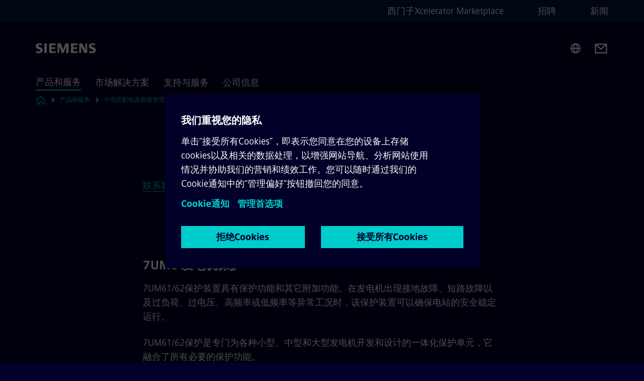

--- FILE ---
content_type: text/html
request_url: https://www.siemens.com/cn/zh/products/energy/energy-automation-and-smart-grid/generator-protection.html
body_size: 6459
content:
<!DOCTYPE html>
<html lang='zh' dir='ltr'>

  <head>
    <meta charset='utf-8' />
    <link rel="stylesheet" type="text/css" href="/assets/static/onRenderClient.45efb5d4.css"><link rel="stylesheet" type="text/css" href="/assets/static/search.1156d725.css"><link rel="stylesheet" type="text/css" href="/assets/static/StepCarousel.cca2ceee.css"><link rel="stylesheet" type="text/css" href="/assets/static/ResponsiveLayout.7f1d8e7e.css"><link rel="stylesheet" type="text/css" href="/assets/static/Modal.02e7bb2e.css"><link rel="stylesheet" type="text/css" href="/assets/static/ScrollbarShadows.5173f092.css"><link rel="stylesheet" type="text/css" href="/assets/static/use-section-in-viewport.db47ab30.css">
    <link rel="stylesheet" type="text/css" href="/assets/static/Logo.0c904b93.css"><link rel="stylesheet" type="text/css" href="/assets/static/SearchInput.2865e8cc.css"><link rel="stylesheet" type="text/css" href="/assets/static/Breadcrumbs.3497a2a9.css"><link rel="stylesheet" type="text/css" href="/assets/static/Button.7d9878e9.css"><link rel="stylesheet" type="text/css" href="/assets/static/DefaultPage.ec7bd55c.css"><link rel="preload" href="/assets/static/Intro.eabeca32.css" as="style" type="text/css"><link rel="preload" href="/assets/static/ComponentHeadline.169a9336.css" as="style" type="text/css"><link rel="preload" href="/assets/static/MediaRichText.003cb392.css" as="style" type="text/css"><meta name="viewport" content="width=device-width, initial-scale=1, maximum-scale=1, minimum-scale=1, user-scalable=no, viewport-fit=cover" /><meta name='app-revision' content='2025-11-20T10:13:36.000Z - master - 6f77caf' /><meta http-equiv='Cache-Control' content='public, max-age=600, must-revalidate'><title>发电机保护 - Siemens CN</title>
<link rel="canonical" href="https://www.siemens.com/cn/zh/products/energy/energy-automation-and-smart-grid/generator-protection.html">
<meta name="dc.date.created" content="2023-03-15T09:51:56Z" data-generated="">
<meta name="dc.date.modified" content="2023-03-15T09:51:56Z" data-generated="">
<meta name="dc.identifier" content="/content/tenants/siemens-com/cn/zh_cn/product-services/energy/energy-automation-and-smart-grid/generator-protection" data-generated="">
<meta name="dc.language" content="zh" data-generated="">
<meta name="dc.region" content="cn" data-generated="">
<meta name="description" content="Explore 7UM6 generator protection devices offering advanced safety, flexible communication, and comprehensive protection for power plants of all sizes." data-generated="">
<meta name="fragmentUUID" content="siem:jeBDX3ARMbs" data-generated="">
<meta name="google-site-verification" content="Fvc_0K5ODtgQhJnUZsLIdmILnMTt2yNV_oA4xxtDVSw" data-generated="">
<meta name="language" content="zh" data-generated="">
<meta name="msapplication-tap-highlight" content="NO" data-generated="">
<meta name="org" content="SI" data-generated="">
<meta name="robots" content="follow,index" data-generated="">
<meta name="searchTitle" content="发电机保护" data-generated="">
<meta name="template" content="fw_siemens-product-page" data-generated="">
<meta name="twitter:card" content="summary_large_image" data-generated="">
<meta name="twitter:site" content="@Siemens" data-generated="">
<meta name="twitter:title" content="发电机保护" data-generated="">
<meta property="og:locale" content="zh" data-generated="">
<meta property="og:site_name" content="西门子中国" data-generated="">
<meta property="og:title" content="发电机保护" data-generated="">
<meta property="og:type" content="website" data-generated="">
<meta property="og:url" content="https://www.siemens.com/cn/zh/products/energy/energy-automation-and-smart-grid/generator-protection.html" data-generated=""><link rel="preconnect" href="https://assets.adobedtm.com" /><link rel="preconnect" href="https://w3.siemens.com" /><link rel="preconnect" href="https://siemens.sc.omtrdc.net" /><link rel="preconnect" href="https://assets.new.siemens.com" /><link rel='preconnect' href='https://api.dc.siemens.com/fluidweb' /><script src='//assets.adobedtm.com/launch-EN94e8a0c1a62247fb92741f83d3ea12b6.min.js'></script><link rel="apple-touch-icon" sizes="180x180" href="https://cdn.c2comms.cloud/images/favicons/1.0/apple-touch-icon.png"><link rel="icon" type="image/png" sizes="32x32" href="https://cdn.c2comms.cloud/images/favicons/1.0/favicon-32x32.png"><link rel="icon" type="image/png" sizes="16x16" href="https://cdn.c2comms.cloud/images/favicons/1.0/favicon-16x16.png"><link rel="manifest" href="https://cdn.c2comms.cloud/images/favicons/1.0/site.webmanifest"><link rel="mask-icon" href="https://cdn.c2comms.cloud/images/favicons/1.0/safari-pinned-tab.svg" color="#5bbad5"><link rel="shortcut icon" href="https://cdn.c2comms.cloud/images/favicons/1.0/favicon.ico"><meta name="msapplication-TileColor" content="#da532c"><meta name="msapplication-config" content="https://cdn.c2comms.cloud/images/favicons/1.0/browserconfig.xml"><meta name="theme-color" content="#ffffff"><script> var _mtm = window._mtm = window._mtm || []; _mtm.push({'mtm.startTime': (new Date().getTime()), 'event': 'mtm.Start'});
      (function() {
        var d=document, g=d.createElement('script'), s=d.getElementsByTagName('script')[0];
        g.async=true; g.src='https://w3.siemens.com/js/container_Rfpo1n9N.js'; s.parentNode.insertBefore(g,s);
      })();
    </script>
  </head>

  <body class='fluidWebRoot'>
    <div id='app'><div class="app"><!--[--><div class="page fluidPage"><div class="fluidPage__wrapper page__wrapper"><!--[--><header class="header"><ul class="skipLinks" data-ste-element="skip-links"><li><a style="" class="button button--tertiary button--default button--icon button--iconArrowRight button--iconRight button--link skipLinks__skipLink skipLinks__skipLink" data-ste-element href="#main" target="_self"><!--[-->Skip to main content<!--]--></a></li><li><a data-ste-element="inlineLink" class="skipLinks__skipLink inlineLink inlineLink--default skipLinks__skipLink" href="#navigation"><!--[--><!----><!--[--><!--[-->Skip to main navigation<!--]--><!--]--><span class="icon icon__name--chevron-right inlineLink__icon" data-ste-element="icon" style="--icon-color:white;--icon-size:20px;" position="after"></span><!--]--></a></li><li><a data-ste-element="inlineLink" class="skipLinks__skipLink inlineLink inlineLink--default skipLinks__skipLink" href="#footer"><!--[--><!----><!--[--><!--[-->Skip to footer<!--]--><!--]--><span class="icon icon__name--chevron-right inlineLink__icon" data-ste-element="icon" style="--icon-color:white;--icon-size:20px;" position="after"></span><!--]--></a></li></ul><div class="responsiveLayout responsiveLayout--hideOnXsmall responsiveLayout--hideOnSmall header__metaMenu"><!--[--><!----><nav aria-label="Header secondary navigation" class="secondaryNavigation" data-ste-element="secondary-navigation"><!----><ul class="secondaryNavigation__links"><!--[--><li><!--[--><a data-ste-element="metaNavigationLink" class="metaNavigationLink secondaryNavigation__link" href="https://www.siemens.com/cn/zh/products/xcelerator1.html" data-v-b19e575c>西门子Xcelerator Marketplace</a><!--]--></li><li><!--[--><a data-ste-element="metaNavigationLink" class="metaNavigationLink secondaryNavigation__link" href="https://www.siemens.com/cn/zh/company/jobs.html" data-v-b19e575c>招聘</a><!--]--></li><li><!--[--><a data-ste-element="metaNavigationLink" class="metaNavigationLink secondaryNavigation__link" href="https://w1.siemens.com.cn/press/Default.aspx" data-v-b19e575c>新闻</a><!--]--></li><!--]--></ul></nav><!--]--></div><div class="header__topBar"><div class="header__logoContainer"><!--[--><!----><div class="logo" data-ste-element="logo"><a class="logo__logo" tabindex="0" title="Siemens" aria-label="Siemens" href="https://www.siemens.com/cn/zh.html" target="_self"><!--[--><div class="logo__logoSiemens logo__logoSiemens--white"></div><!--]--></a></div><!--]--><!----></div><div class="header__iconsWrapper"><div class="headerSearch" data-ste-element="header-search"><form class="headerSearch__form"><!----><div class="headerSearch__animationWrapper"><div class="responsiveLayout responsiveLayout--hideOnMedium responsiveLayout--hideOnLarge responsiveLayout--hideOnXlarge"><!--[--><button class="headerSearch__icon" type="submit" value="search" aria-label="Ask or search anything…"></button><!--]--></div><div class="responsiveLayout responsiveLayout--hideOnXsmall responsiveLayout--hideOnSmall"><!--[--><div class="submitInput submitInput--normal submitInput--empty headerSearch__inputWrapper" data-ste-element="submitInput"><!--[--><!--]--><input id="submitInput__input" value data-hj-allow aria-controls="suggestionList__undefined" class="headerSearch__input submitInput__input" aria-label="Ask or search anything…" placeholder="Ask or search anything…" size="23" maxlength="2000" type="text"><!--[--><!--]--><button class="submitInput__applyButton submitInput__applyButton--search" aria-label="Ask or search anything…"></button><!--[--><!--]--></div><div style="display:none;" class="headerSearch__dropdown"><div><span class="headerSearch__suggestionAudioHint" aria-live="polite" tabindex="-1">0 suggestions available. Use the up and down arrow keys to navigate.</span><div class="headerSearch__suggestionHeadline" tabindex="-1">Search suggestion</div><ul id="suggestionList__undefined" class="headerSearch__suggestions"><!--[--><!--]--><!--[--><!--]--><!--[--><!--]--></ul></div><!----></div><!--]--></div></div></form></div><!----><!----><div class="header__regionSelectorWrapper"><div class="regionSelector"><button id="meta-nav" class="regionSelector__trigger" data-ste-element="region-selector" aria-label="Region Selector" aria-expanded="false" data-disable-live-translation><div class="responsiveLayout responsiveLayout--hideOnXsmall responsiveLayout--hideOnSmall responsiveLayout--hideOnMedium"><!--[--><span data-disable-live-translation>中国</span><!--]--></div></button><!----><!----><!----></div></div><a style="" aria-label="Contact us" class="button button--tertiary button--default button--link header__contactUs header__contactUs" data-ste-element href="https://www.siemens.com/cn/zh/company/about/hotline.html" target="_self"><!--[--><!--]--></a><!----><div class="header__navigationCloseWrapper"><!----></div><!----></div></div><div class="header__navigationWrapper"><div style="display:none;"><!----></div><nav id="navigation" class="header__navigation" aria-label="Header primary navigation"><!----><div class="responsiveLayout responsiveLayout--hideOnMedium responsiveLayout--hideOnLarge responsiveLayout--hideOnXlarge"><!--[--><ul><div class="header__burgerMenuWrapper"><button id="navigation" class="header__burgerMenu" aria-label="main menu" aria-expanded="false"></button></div></ul><!--]--></div><div class="responsiveLayout responsiveLayout--hideOnXsmall responsiveLayout--hideOnSmall" style="display:contents;"><!--[--><div class="stepCarousel"><ul class="stepCarousel__links"><!--[--><li class="stepCarousel__link"><!--[--><button class="header__firstNaviItem header__firstNaviItem--activePath" aria-expanded="false" aria-haspopup="false" aria-live="off">产品和服务</button><!--]--></li><li class="stepCarousel__link"><!--[--><button class="header__firstNaviItem" aria-expanded="false" aria-haspopup="false" aria-live="off">市场解决方案</button><!--]--></li><li class="stepCarousel__link"><!--[--><button class="header__firstNaviItem" aria-expanded="false" aria-haspopup="false" aria-live="off">支持与服务</button><!--]--></li><li class="stepCarousel__link"><!--[--><button class="header__firstNaviItem" aria-expanded="false" aria-haspopup="false" aria-live="off">公司信息</button><!--]--></li><!--]--><li><!--[--><!--]--></li></ul><!----><!----></div><!--]--></div></nav></div><!----><!----><!----><!----></header><!----><!--]--><!--[--><!--[--><main id="main" class="contentTree" data-ste-element="content-tree"><div class="contentTree__itemsWrapper"><!--[--><div class="contentTree__item"><!----></div><div class="contentTree__item"><!----></div><div class="contentTree__item"><!----></div><div class="contentTree__item"><!----></div><div class="contentTree__item"><!----></div><!--]--><div class="contentTree__item"><!----></div></div></main><!--]--><!--]--></div><!----><!----><div class="page__backToTopButtonContainer"><!----></div><footer id="footer" class="footer" data-ste-element="footer"><!--[--><!--[--><ul class="footer__footerLinksWrapper footer__footerLinksWrapper--flexEnd"><!--[--><li class="footer__footerLinksItem"><a class="footerLink footer__footerLink" data-ste-element="footerLink" href="https://www.siemens.com/cn/zh/general/legal.html" data-v-774b2169><!--[-->企业信息 <!--]--></a></li><li class="footer__footerLinksItem"><a class="footerLink footer__footerLink" data-ste-element="footerLink" href="https://www.siemens.com/cn/zh/general/privacy-notice.html" data-v-774b2169><!--[-->隐私政策 <!--]--></a></li><li class="footer__footerLinksItem"><a class="footerLink footer__footerLink" data-ste-element="footerLink" href="/cn/zh_cn/general/cookie-notice.html" data-v-774b2169><!--[-->Cookie政策<!--]--></a></li><li class="footer__footerLinksItem"><a class="footerLink footer__footerLink" data-ste-element="footerLink" href="https://www.siemens.com/cn/zh/general/terms-of-use.html" data-v-774b2169><!--[-->使用条款 <!--]--></a></li><li class="footer__footerLinksItem"><a class="footerLink footer__footerLink" data-ste-element="footerLink" href="http://beian.miit.gov.cn/" data-v-774b2169><!--[-->京ICP备06054295号<!--]--></a></li><li class="footer__footerLinksItem"><a class="footerLink footer__footerLink" data-ste-element="footerLink" href="http://www.beian.gov.cn/portal/registerSystemInfo?recordcode=11010502040638" data-v-774b2169><!--[-->京公网安备 11010502040638号<!--]--></a></li><li class="footer__footerLinksItem"><a class="footerLink footer__footerLink" data-ste-element="footerLink" href="https://www.siemens.com/cn/zh/company/sustainability/compliance/reporting-channels.html" data-v-774b2169><!--[-->举报<!--]--></a></li><!--]--></ul><!--]--><!--[--><!----><!--]--><!--[--><div class="footer__copyrightWrapper"><span class="footer__copyright">© 西门子（中国）有限公司 1996 – 2025</span></div><!--]--><!--[--><div class="footer__socialMedia__wrapper"><div class="logo_wrapper"><div id="logo" class="logo"><a class="logo__logo" href="https://www.siemens.com/global/en.html" tabindex="0" title="Siemens" aria-label="Siemens" style="" target="_blank"><div class="logo__logoSiemens"></div></a></div><!----></div><ul class="footer__socialMedia_links"><!--[--><li><a aria-label="Weibo" href="http://www.weibo.com/siemens" class="footer__socialMediaItem" rel="noopener noreferrer" target="_blank"><span class="icon icon__name--weibo" data-ste-element="icon" style="--icon-color:white;--icon-size:24px;"></span></a></li><li><a aria-label="LinkedIn" href="http://www.linkedin.com/company/siemens" class="footer__socialMediaItem" rel="noopener noreferrer" target="_blank"><span class="icon icon__name--linkedin" data-ste-element="icon" style="--icon-color:white;--icon-size:24px;"></span></a></li><!--]--></ul></div><!--]--><!--]--></footer></div><!--]--></div></div>
    <link rel="modulepreload" href="/assets/js/Button-54bae0bc.js" as="script" type="text/javascript"><link rel="modulepreload" href="/assets/js/DefaultPage-fc7114f0.js" as="script" type="text/javascript"><link rel="modulepreload" href="/assets/js/Intro-c9de3385.js" as="script" type="text/javascript"><link rel="modulepreload" href="/assets/js/SplitContainer-f16b02a7.js" as="script" type="text/javascript"><link rel="modulepreload" href="/assets/js/MediaRichText-763b3839.js" as="script" type="text/javascript"><script>"use strict";(()=>{var{replace:s}="",g=/&(?:amp|#38|lt|#60|gt|#62|apos|#39|quot|#34);/g;var l={"&amp;":"&","&#38;":"&","&lt;":"<","&#60;":"<","&gt;":">","&#62;":">","&apos;":"'","&#39;":"'","&quot;":'"',"&#34;":'"'},p=e=>l[e],n=e=>s.call(e,g,p);var o={A:"groupA",B:"groupB"};var t={BAD_REQUEST:400,INTERNAL_SERVER_ERROR:500,NOT_FOUND:404,TEMPORARY_REDIRECT:307,UNARHORIZED:401},c={[t.TEMPORARY_REDIRECT]:{code:t.BAD_REQUEST,message:"Method and body not changed.",title:"Temporary Redirect"},[t.BAD_REQUEST]:{code:t.BAD_REQUEST,title:"Bad request"},[t.UNARHORIZED]:{code:t.UNARHORIZED,title:"Unauthorized"},[t.NOT_FOUND]:{code:t.NOT_FOUND,message:"This page could not be found.",title:"Page Not Found"},[t.INTERNAL_SERVER_ERROR]:{code:t.INTERNAL_SERVER_ERROR,message:"Internal Server Error",title:"Something went wrong."}};var r=(e,a)=>{if(!a)return;if(a==="main"){e.abtest=o.A;return}e.abtest=o.B,e.path=e.path.replace(/(.*)-b\.html$/,"$1.html")};window.siemens={datalayer:JSON.parse(n(`{\&quot;activateStream\&quot;:false,\&quot;companyName\&quot;:\&quot;西门子中国\&quot;,\&quot;component\&quot;:{},\&quot;copyright\&quot;:\&quot;© 西门子（中国）有限公司 1996 – &lt;year&gt;\&quot;,\&quot;dateFormat\&quot;:\&quot;MMM d, yyyy\&quot;,\&quot;dateFormatWithoutYear\&quot;:\&quot;MMM d\&quot;,\&quot;designVariant\&quot;:\&quot;dark\&quot;,\&quot;footerLinks\&quot;:[{\&quot;text\&quot;:\&quot;企业信息 \&quot;,\&quot;url\&quot;:\&quot;https://www.siemens.com/cn/zh/general/legal.html\&quot;,\&quot;target\&quot;:\&quot;newtab\&quot;},{\&quot;text\&quot;:\&quot;隐私政策 \&quot;,\&quot;url\&quot;:\&quot;https://www.siemens.com/cn/zh/general/privacy-notice.html\&quot;,\&quot;target\&quot;:\&quot;newtab\&quot;},{\&quot;text\&quot;:\&quot;Cookie政策\&quot;,\&quot;url\&quot;:\&quot;/cn/zh_cn/general/cookie-notice.html\&quot;,\&quot;target\&quot;:\&quot;newtab\&quot;},{\&quot;text\&quot;:\&quot;使用条款 \&quot;,\&quot;url\&quot;:\&quot;https://www.siemens.com/cn/zh/general/terms-of-use.html\&quot;,\&quot;target\&quot;:\&quot;newtab\&quot;},{\&quot;text\&quot;:\&quot;京ICP备06054295号\&quot;,\&quot;url\&quot;:\&quot;http://beian.miit.gov.cn/\&quot;,\&quot;target\&quot;:\&quot;newtab\&quot;},{\&quot;text\&quot;:\&quot;京公网安备 11010502040638号\&quot;,\&quot;url\&quot;:\&quot;http://www.beian.gov.cn/portal/registerSystemInfo?recordcode=11010502040638\&quot;,\&quot;target\&quot;:\&quot;newtab\&quot;},{\&quot;text\&quot;:\&quot;举报\&quot;,\&quot;url\&quot;:\&quot;https://www.siemens.com/cn/zh/company/sustainability/compliance/reporting-channels.html\&quot;,\&quot;target\&quot;:\&quot;newtab\&quot;}],\&quot;headerLinks\&quot;:[{\&quot;text\&quot;:\&quot;西门子Xcelerator Marketplace\&quot;,\&quot;url\&quot;:\&quot;https://www.siemens.com/cn/zh/products/xcelerator1.html\&quot;,\&quot;target\&quot;:\&quot;sametab\&quot;},{\&quot;text\&quot;:\&quot;招聘\&quot;,\&quot;url\&quot;:\&quot;https://www.siemens.com/cn/zh/company/jobs.html\&quot;,\&quot;target\&quot;:\&quot;sametab\&quot;},{\&quot;text\&quot;:\&quot;新闻\&quot;,\&quot;url\&quot;:\&quot;https://w1.siemens.com.cn/press/Default.aspx\&quot;,\&quot;target\&quot;:\&quot;sametab\&quot;}],\&quot;isBusinessLinksDeactivated\&quot;:true,\&quot;jquery\&quot;:false,\&quot;language\&quot;:\&quot;zh\&quot;,\&quot;navRegion\&quot;:\&quot;cn\&quot;,\&quot;navigation\&quot;:{\&quot;continent\&quot;:\&quot;Asia and Oceania\&quot;,\&quot;inPageNavigation\&quot;:{\&quot;enabled\&quot;:false,\&quot;headlines\&quot;:[]},\&quot;navTitle\&quot;:\&quot;发电机保护\&quot;,\&quot;navText\&quot;:\&quot;Generator Protection\&quot;,\&quot;hideInNav\&quot;:false,\&quot;showInBread\&quot;:true,\&quot;linkUrl\&quot;:\&quot;https://www.siemens.com/cn/zh/products/energy/energy-automation-and-smart-grid/generator-protection.html\&quot;,\&quot;rank\&quot;:4},\&quot;pagePath\&quot;:\&quot;/cn/zh/products/energy/energy-automation-and-smart-grid/generator-protection.html\&quot;,\&quot;pageStructure\&quot;:[\&quot;siem:dfT1yiccqt2\&quot;,\&quot;siem:acvzZRAqaAZ\&quot;,\&quot;siem:D2yrqTfxcUr\&quot;,\&quot;siem:EHQBLPgrEhR\&quot;,\&quot;siem:v3nNF5s3VA4\&quot;],\&quot;pageTitle\&quot;:\&quot;发电机保护 - Siemens CN\&quot;,\&quot;snapScroll\&quot;:false,\&quot;socialChannels\&quot;:[{\&quot;label\&quot;:\&quot;Weibo\&quot;,\&quot;url\&quot;:\&quot;http://www.weibo.com/siemens\&quot;,\&quot;type\&quot;:\&quot;weibo\&quot;},{\&quot;label\&quot;:\&quot;Youku\&quot;,\&quot;url\&quot;:\&quot;http://tvs.youku.com/siemens\&quot;,\&quot;type\&quot;:\&quot;youku\&quot;},{\&quot;label\&quot;:\&quot;LinkedIn\&quot;,\&quot;url\&quot;:\&quot;http://www.linkedin.com/company/siemens\&quot;,\&quot;type\&quot;:\&quot;linkedin\&quot;}],\&quot;tagsearchContentItems\&quot;:[],\&quot;tagsearchEnableRelatedTags\&quot;:false,\&quot;tagsearchInitialContent\&quot;:[],\&quot;tagsearchShowRecommendations\&quot;:false,\&quot;tagsearchTags\&quot;:[],\&quot;topics\&quot;:[],\&quot;urlParams\&quot;:[],\&quot;useLazyload\&quot;:false}`)),pageConfiguration:JSON.parse(n(`{\&quot;path\&quot;:\&quot;/cn/zh/products/energy/energy-automation-and-smart-grid/generator-protection.html\&quot;,\&quot;dateFormat\&quot;:\&quot;MMM d, yyyy\&quot;,\&quot;dateFormatWithoutYear\&quot;:\&quot;MMM d\&quot;,\&quot;pageStructure\&quot;:[\&quot;siem:dfT1yiccqt2\&quot;,\&quot;siem:acvzZRAqaAZ\&quot;,\&quot;siem:D2yrqTfxcUr\&quot;,\&quot;siem:EHQBLPgrEhR\&quot;,\&quot;siem:v3nNF5s3VA4\&quot;],\&quot;tagsearchEnableRelatedTags\&quot;:false,\&quot;tagsearchInitialContent\&quot;:[],\&quot;tagsearchShowRecommendations\&quot;:false,\&quot;tagsearchTags\&quot;:[],\&quot;companyName\&quot;:\&quot;西门子中国\&quot;,\&quot;copyRight\&quot;:\&quot;© 西门子（中国）有限公司 1996 – &lt;year&gt;\&quot;,\&quot;socialChannels\&quot;:[{\&quot;label\&quot;:\&quot;Weibo\&quot;,\&quot;url\&quot;:\&quot;http://www.weibo.com/siemens\&quot;,\&quot;type\&quot;:\&quot;weibo\&quot;},{\&quot;label\&quot;:\&quot;Youku\&quot;,\&quot;url\&quot;:\&quot;http://tvs.youku.com/siemens\&quot;,\&quot;type\&quot;:\&quot;youku\&quot;},{\&quot;label\&quot;:\&quot;LinkedIn\&quot;,\&quot;url\&quot;:\&quot;http://www.linkedin.com/company/siemens\&quot;,\&quot;type\&quot;:\&quot;linkedin\&quot;}],\&quot;footerLinks\&quot;:[{\&quot;text\&quot;:\&quot;企业信息 \&quot;,\&quot;url\&quot;:\&quot;https://www.siemens.com/cn/zh/general/legal.html\&quot;,\&quot;target\&quot;:\&quot;newtab\&quot;},{\&quot;text\&quot;:\&quot;隐私政策 \&quot;,\&quot;url\&quot;:\&quot;https://www.siemens.com/cn/zh/general/privacy-notice.html\&quot;,\&quot;target\&quot;:\&quot;newtab\&quot;},{\&quot;text\&quot;:\&quot;Cookie政策\&quot;,\&quot;url\&quot;:\&quot;/cn/zh_cn/general/cookie-notice.html\&quot;,\&quot;target\&quot;:\&quot;newtab\&quot;},{\&quot;text\&quot;:\&quot;使用条款 \&quot;,\&quot;url\&quot;:\&quot;https://www.siemens.com/cn/zh/general/terms-of-use.html\&quot;,\&quot;target\&quot;:\&quot;newtab\&quot;},{\&quot;text\&quot;:\&quot;京ICP备06054295号\&quot;,\&quot;url\&quot;:\&quot;http://beian.miit.gov.cn/\&quot;,\&quot;target\&quot;:\&quot;newtab\&quot;},{\&quot;text\&quot;:\&quot;京公网安备 11010502040638号\&quot;,\&quot;url\&quot;:\&quot;http://www.beian.gov.cn/portal/registerSystemInfo?recordcode=11010502040638\&quot;,\&quot;target\&quot;:\&quot;newtab\&quot;},{\&quot;text\&quot;:\&quot;举报\&quot;,\&quot;url\&quot;:\&quot;https://www.siemens.com/cn/zh/company/sustainability/compliance/reporting-channels.html\&quot;,\&quot;target\&quot;:\&quot;newtab\&quot;}],\&quot;headerLinks\&quot;:[{\&quot;text\&quot;:\&quot;西门子Xcelerator Marketplace\&quot;,\&quot;url\&quot;:\&quot;https://www.siemens.com/cn/zh/products/xcelerator1.html\&quot;,\&quot;target\&quot;:\&quot;sametab\&quot;},{\&quot;text\&quot;:\&quot;招聘\&quot;,\&quot;url\&quot;:\&quot;https://www.siemens.com/cn/zh/company/jobs.html\&quot;,\&quot;target\&quot;:\&quot;sametab\&quot;},{\&quot;text\&quot;:\&quot;新闻\&quot;,\&quot;url\&quot;:\&quot;https://w1.siemens.com.cn/press/Default.aspx\&quot;,\&quot;target\&quot;:\&quot;sametab\&quot;}],\&quot;headerContactUsButtonLink\&quot;:\&quot;https://www.siemens.com/cn/zh/company/about/hotline.html\&quot;,\&quot;language\&quot;:\&quot;zh\&quot;,\&quot;activateStream\&quot;:false,\&quot;designVariant\&quot;:\&quot;dark\&quot;,\&quot;liveTranslation\&quot;:false,\&quot;snapScroll\&quot;:false,\&quot;analyticsPageTitle\&quot;:\&quot;Generator Protection\&quot;,\&quot;authorOrg\&quot;:\&quot;SI\&quot;,\&quot;dateCreated\&quot;:\&quot;2019-06-25T06:50:19Z\&quot;,\&quot;dateModified\&quot;:\&quot;2023-03-10T08:12:32Z\&quot;,\&quot;datePublished\&quot;:\&quot;2023-03-15T09:51:56Z\&quot;,\&quot;fragment_uuid\&quot;:\&quot;siem:jeBDX3ARMbs\&quot;,\&quot;ownerOrg\&quot;:\&quot;SI\&quot;,\&quot;pageTitle\&quot;:\&quot;发电机保护 - Siemens CN\&quot;,\&quot;metaData\&quot;:[\&quot;template=fw_siemens-product-page\&quot;,\&quot;twitter:card=summary_large_image\&quot;,\&quot;og:site_name=西门子中国\&quot;,\&quot;language=zh\&quot;,\&quot;twitter:site=@Siemens\&quot;,\&quot;msapplication-tap-highlight=NO\&quot;,\&quot;robots=follow,index\&quot;,\&quot;og:type=website\&quot;,\&quot;twitter:title=发电机保护\&quot;,\&quot;google-site-verification=Fvc_0K5ODtgQhJnUZsLIdmILnMTt2yNV_oA4xxtDVSw\&quot;,\&quot;org=SI\&quot;,\&quot;og:title=发电机保护\&quot;,\&quot;dc.date.created=2023-03-15T09:51:56Z\&quot;,\&quot;searchTitle=发电机保护\&quot;,\&quot;dc.region=cn\&quot;,\&quot;og:locale=zh\&quot;,\&quot;dc.date.modified=2023-03-15T09:51:56Z\&quot;,\&quot;dc.identifier=/content/tenants/siemens-com/cn/zh_cn/product-services/energy/energy-automation-and-smart-grid/generator-protection\&quot;,\&quot;fragmentUUID=siem:jeBDX3ARMbs\&quot;,\&quot;dc.language=zh\&quot;,\&quot;og:url=https://www.siemens.com/cn/zh/products/energy/energy-automation-and-smart-grid/generator-protection.html\&quot;,\&quot;description=Explore 7UM6 generator protection devices offering advanced safety, flexible communication, and comprehensive protection for power plants of all sizes.\&quot;],\&quot;linkData\&quot;:[\&quot;canonical=https://www.siemens.com/cn/zh/products/energy/energy-automation-and-smart-grid/generator-protection.html\&quot;],\&quot;pageVersion\&quot;:\&quot;1.2\&quot;,\&quot;systemURL\&quot;:\&quot;/content/tenants/siemens-com/cn/zh_cn/product-services/energy/energy-automation-and-smart-grid/generator-protection\&quot;,\&quot;tags\&quot;:[],\&quot;template\&quot;:\&quot;fw_siemens-product-page\&quot;,\&quot;type\&quot;:\&quot;\&quot;,\&quot;visualTags\&quot;:[],\&quot;navigation\&quot;:{\&quot;continent\&quot;:\&quot;Asia and Oceania\&quot;,\&quot;inPageNavigation\&quot;:{\&quot;enabled\&quot;:false,\&quot;headlines\&quot;:[]},\&quot;navTitle\&quot;:\&quot;发电机保护\&quot;,\&quot;navText\&quot;:\&quot;Generator Protection\&quot;,\&quot;hideInNav\&quot;:false,\&quot;showInBread\&quot;:true,\&quot;linkUrl\&quot;:\&quot;https://www.siemens.com/cn/zh/products/energy/energy-automation-and-smart-grid/generator-protection.html\&quot;,\&quot;rank\&quot;:4},\&quot;navRegion\&quot;:\&quot;cn\&quot;,\&quot;topics\&quot;:[],\&quot;tenant\&quot;:\&quot;SIEMENS_COM\&quot;,\&quot;domain\&quot;:\&quot;COM\&quot;}`)),pageReady:!1};window.siemens.datalayer.page=window.siemens.pageConfiguration;var i;try{i=__X_AB_TEST__}catch{}finally{r(window.siemens.pageConfiguration,i)}})();
</script><script src="//w3.siemens.com/ote/ote_config.js"></script><script src="//w3.siemens.com/ote/aem/ote.js"></script><script type='module' src='/assets/js/usercentrics/siemens-usercentrics-581b5ec2.js'></script><script>    
    var client = new XMLHttpRequest();
    client.open('HEAD', window.location.href);
    client.onreadystatechange = function() {
	    if (this.readyState === client.HEADERS_RECEIVED) {
		    const abtest = client.getResponseHeader("X-Ab-Test");
		    if (abtest === 'main') {
			    siemens.datalayer.page.abtest = "groupA";
		    } else if (abtest === 'experiment') {
			siemens.datalayer.page.path = window.location.pathname;
			siemens.datalayer.page.abtest = "groupB";
		    }
        }
    };
    client.send();

</script>
<script>    
  (function () {
    var trackingTimer = setInterval(function () {
      var visitorApiIndex = 2;

      function checkConditions() {
        return typeof window.s_c_il !== "undefined"
          && window.s_c_il.length > visitorApiIndex
          && typeof window.s_c_il[visitorApiIndex] !== "undefined"
          && typeof window.s_c_il[visitorApiIndex].getMarketingCloudVisitorID !== "undefined"
          && window.s_c_il[visitorApiIndex].getMarketingCloudVisitorID() !== ""
          && siemens.datalayer.page.fragment_uuid
          && siemens.datalayer.page.path;
      }

      function callApi(trackQuery) {
        // Replaced jQuery AJAX with native fetch API
        fetch("https://api.dc.siemens.com/fluidweb", {
          method: "POST",
          headers: {
            "Content-Type": "application/json"
          },
          body: JSON.stringify(trackQuery)
        }).catch((error) => {
          console.error("Error sending tracking request:", error);
        });
      }

      function buildTrackQuery(userId, itemId, pagePath) {
        return {
          query: `{trackEvent (userId: "${userId}", itemId: "${itemId}", pagePath: "${pagePath}", eventType: "pageview", eventValue: 0.5, sessionId: "${userId}") }`
        };
      }

      if (checkConditions()) {
        clearInterval(trackingTimer);
        setTimeout(function () {
          var userId = window.s_c_il[visitorApiIndex].getMarketingCloudVisitorID();
          var itemId = siemens.datalayer.page.fragment_uuid;
          var pagePath = siemens.datalayer.page.path;

          var trackQuery = buildTrackQuery(userId, itemId, pagePath);

          callApi(trackQuery);
        }, 1000);
      }
    }, 250);
  })();
</script>
    <noscript aria-hidden='true'>
      <strong>
        We're sorry but the new Siemens doesn't work properly without JavaScript
        enabled. Please enable it to continue.
      </strong>
    </noscript>
    <script id="vike_pageContext" type="application/json">{"analyticsPageTitle":"!undefined","apolloState":{"globalsearch":{},"defaultClient":{}},"customPageContext":"!undefined","deploymentConfig":{"ADYEN_CLIENT_KEY":"test_WMN7GLBS7BDDTC46PTBSBKMQNYX67JMK","ADYEN_ENVIRONMENT":"test","BRIGHTCOVE_ACCOUNT":"1813624294001","BRIGHTCOVE_PLAYER":"VMi7Ptd8P","CAPTCHA_KEY":"6Ld8me0UAAAAALJ2ka1shFDKmr_lcqLGVhiEYMyD","CART_TARGET":"https://xcelerator.siemens.com/global/en/cart.html","COMMS_CLOUD_ANALYTICS":"https://w3.siemens.com/js/container_Rfpo1n9N.js","DEX_API":"https://commerce-api.c2comms.cloud/dex-services/","DEX_IMAGE_TENANT":"/content/dam/siemens/products/marketplace/ecbe-products-new","DPM_HTTP":"https://exports.dps-registry.dc.siemens.com/dpm-export.json","ELOQUA_FORM_RENDERER_HTTP":"https://profiles.siemens.com/pub/v3/forms.js","ENABLE_FRAGMENT_PREVIEW":false,"FONT_VM_TEST_ENABLED":true,"HEADER_SEARCH_URL":"/global/en/search.html","INTEROPS_API":"https://public-apim.siemens.com/c00107-interop/api/v1/","MICROSOFT_FORM_API_ID":"https://public-eur.mkt.dynamics.com/api/v1.0/orgs/fbb5a5ca-32e4-41b4-b5eb-6f93ee4bf56a/","MICROSOFT_FORM_CACHED_URL":"https://assets-eur.mkt.dynamics.com/fbb5a5ca-32e4-41b4-b5eb-6f93ee4bf56a/digitalassets/forms/","MICROSOFT_FORM_RENDERER_HTTP":"https://cxppusa1formui01cdnsa01-endpoint.azureedge.net/eur/FormLoader/FormLoader.bundle.js","MOBILITY_FEATURE":false,"ONLY_DOT_COM_FEATURE":true,"ONLY_XCL_FEATURE":false,"ONLY_XMP_FEATURE":false,"PAYMEMT_CLIENT_ID":"COMMSCLOUD","PAYMENT_HTTP":"https://payment.siemens.com/js/integrated/payment.1.3.min.js","PREVIEW_MODE":false,"SEARCH_FACETS":["LANGUAGES","REGIONS"],"SEARCH_SSR_ENABLED":false,"SENTRY_DSN":"https://4d1f99057d177472603ecaf58f2eeee0@o4504753513824256.ingest.sentry.io/4506654723080192","ACTIVATE_STREAM":true,"ADD_TO_LIST_ENABLED_TAG_UUIDS":["5a7d247f-948d-4f67-959f-bb5eb7242507","4a6efece-5a13-4680-8902-115b6005a669","c3287982-b11c-49cf-9eaa-86363579d96b","8e07596f-2368-4d1b-ba11-9cf46160a42e"],"CONTACT_FORM_HTTP":"https://o8fhtryzal.execute-api.eu-west-1.amazonaws.com/prod","GRAPHQL_GLOBAL_SEARCH_HTTP":"https://api.dc.siemens.com/search","GRAPHQL_HTTP":"https://api.dc.siemens.com/fluidweb","LAUNCH_HTTP":"//assets.adobedtm.com/launch-EN94e8a0c1a62247fb92741f83d3ea12b6.min.js","NAVIGATION_TENANT":"SIEMENS_COM","SENTRY_ENV":"siemenscom-prod","STAGE":"master","SUBSCRIBE_FORM_HTTP":"https://o8fhtryzal.execute-api.eu-west-1.amazonaws.com/prod"},"homepageFallbackFrom":"!undefined","isClient":true,"isLocalhost":false,"language":"zh","piniaState":{"ui":{"backToTopHeightMultiplier":3,"design":"default","isStateRegionSelectorOpen":false,"modalMode":false},"contentTree":{},"inpage-navigation":{"visibleSectionId":null},"live-translation":{"currentLanguage":null,"disclaimerLanguage":null,"isDisclaimerAccepted":false,"isDisclaimerOpen":false},"searchBar":{"catalogSuggestionsLoading":false,"originalSearchTermAnalytics":"","searchTerm":"","searchTermAnalytics":"","showSearchBar":false,"suggestionTerm":"","suggestionsLoading":false,"triggerSearchAnalytics":false},"auth":{"loading":true}},"textDirection":"ltr","urlOriginal":"https://www.siemens.com/cn/zh/products/energy/energy-automation-and-smart-grid/generator-protection.html","urlParsed":{"origin":"https://www.siemens.com","pathname":"/cn/zh/products/energy/energy-automation-and-smart-grid/generator-protection.html","pathnameOriginal":"/cn/zh/products/energy/energy-automation-and-smart-grid/generator-protection.html","search":{},"searchAll":{},"searchOriginal":null},"urlPathname":"/cn/zh/products/energy/energy-automation-and-smart-grid/generator-protection.html","abortReason":"!undefined","_urlRewrite":null,"_urlRedirect":"!undefined","abortStatusCode":"!undefined","_abortCall":"!undefined","_pageContextInitIsPassedToClient":true,"_pageId":"/src/pages/@region/@language/index","data":[{"title":"产品和服务","text":"Products & Services","hideInNav":false,"showInBread":true,"linkUrl":"https://www.siemens.com/cn/zh/products.html","rank":1,"children":"!undefined"},{"title":"市场解决方案","text":"Market-specific Solutions","hideInNav":false,"showInBread":true,"linkUrl":"https://www.siemens.com/cn/zh/markets.html","rank":2,"children":"!undefined"},{"title":"支持与服务","text":"Services&Support","hideInNav":false,"showInBread":true,"linkUrl":"https://www.siemens.com/cn/zh/services.html","rank":3,"children":"!undefined"},{"title":"公司信息","text":"公司信息 - 西门子中国","hideInNav":false,"showInBread":true,"linkUrl":"https://www.siemens.com/cn/zh/company.html","rank":40,"children":"!undefined"}]}</script><script src="/assets/js/entries/entry-server-routing-5731fff9.js" type="module" async></script><link rel="modulepreload" href="/assets/js/entries/src/pages/@region/@language/index-e66bb9d2.js" as="script" type="text/javascript"><link rel="modulepreload" href="/assets/js/onRenderClient.legacy-d25e5b72.js" as="script" type="text/javascript"><link rel="modulepreload" href="/assets/js/@vue_apollo-option-19faf136.js" as="script" type="text/javascript"><link rel="modulepreload" href="/assets/js/onRenderClient-835da6da.js" as="script" type="text/javascript"><link rel="modulepreload" href="/assets/js/vue-5c8cbd4f.js" as="script" type="text/javascript"><link rel="modulepreload" href="/assets/js/apollo-97148515.js" as="script" type="text/javascript"><link rel="modulepreload" href="/assets/js/@apollo_client-18406a81.js" as="script" type="text/javascript"><link rel="modulepreload" href="/assets/js/graphql-d4ffdae0.js" as="script" type="text/javascript"><link rel="modulepreload" href="/assets/js/pinia-1a5a6f6d.js" as="script" type="text/javascript"><link rel="modulepreload" href="/assets/js/@vue_apollo-composable-f9121ebd.js" as="script" type="text/javascript"><link rel="modulepreload" href="/assets/js/@vueuse-2c99aa08.js" as="script" type="text/javascript"><link rel="modulepreload" href="/assets/js/vue-i18n-165d0c9d.js" as="script" type="text/javascript"><link rel="modulepreload" href="/assets/js/_Page.vue_vue_type_script_setup_true_lang-daaf1744.js" as="script" type="text/javascript"><link rel="modulepreload" href="/assets/js/ContentTree.vue_vue_type_script_setup_true_lang-07d94db3.js" as="script" type="text/javascript"><link rel="modulepreload" href="/assets/js/ContentFragment.vue_vue_type_script_setup_true_lang-c749ed87.js" as="script" type="text/javascript"><link rel="modulepreload" href="/assets/js/use-animation-97061312.js" as="script" type="text/javascript"><link rel="modulepreload" href="/assets/js/use-in-viewport-a78860e3.js" as="script" type="text/javascript"><link rel="modulepreload" href="/assets/js/classes-21eef495.js" as="script" type="text/javascript"><link rel="modulepreload" href="/assets/js/once-ready-0fb4e411.js" as="script" type="text/javascript"><link rel="modulepreload" href="/assets/js/content-tree.store-60f5ab79.js" as="script" type="text/javascript"><link rel="modulepreload" href="/assets/js/get-next-headline-tag-7ce50b27.js" as="script" type="text/javascript"><link rel="modulepreload" href="/assets/js/use-lazy-query-ssr-safe-8f6133de.js" as="script" type="text/javascript"><link rel="modulepreload" href="/assets/js/array-f6d649f8.js" as="script" type="text/javascript"><link rel="modulepreload" href="/assets/js/commerceDEX.store-c7e57bcd.js" as="script" type="text/javascript"><link rel="modulepreload" href="/assets/js/date-fns-119c1f8d.js" as="script" type="text/javascript"><link rel="modulepreload" href="/assets/js/date-fns-locale-en-US-1ec597e4.js" as="script" type="text/javascript"><link rel="modulepreload" href="/assets/js/date-fns-locale_lib-3a754dbd.js" as="script" type="text/javascript"><link rel="modulepreload" href="/assets/js/auth.store-71be472d.js" as="script" type="text/javascript"><link rel="modulepreload" href="/assets/js/search.store-dd7708ef.js" as="script" type="text/javascript"><link rel="modulepreload" href="/assets/js/WithIcon.vue_vue_type_script_setup_true_lang-3faa14ea.js" as="script" type="text/javascript"><link rel="modulepreload" href="/assets/js/Icon.vue_vue_type_script_setup_true_lang-834c593c.js" as="script" type="text/javascript"><link rel="modulepreload" href="/assets/js/modal-e9225439.js" as="script" type="text/javascript"><link rel="modulepreload" href="/assets/js/ui.store-34b910a9.js" as="script" type="text/javascript"><link rel="modulepreload" href="/assets/js/_plugin-vue_export-helper-e536a1f5.js" as="script" type="text/javascript"><link rel="modulepreload" href="/assets/js/StepCarousel.vue_vue_type_style_index_0_lang-9746922b.js" as="script" type="text/javascript"><link rel="modulepreload" href="/assets/js/TrackingClick-6d1301b3.js" as="script" type="text/javascript"><link rel="modulepreload" href="/assets/js/is-triggered-by-enter-29c7a91e.js" as="script" type="text/javascript"><link rel="modulepreload" href="/assets/js/Button.vue_vue_type_script_setup_true_lang-9c5677f8.js" as="script" type="text/javascript"><link rel="modulepreload" href="/assets/js/BaseLoader.vue_vue_type_script_setup_true_lang-37669c50.js" as="script" type="text/javascript"><link rel="modulepreload" href="/assets/js/use-viewport-name-23515f41.js" as="script" type="text/javascript"><link rel="modulepreload" href="/assets/js/breakpoints-310b9677.js" as="script" type="text/javascript"><link rel="modulepreload" href="/assets/js/Modal.vue_vue_type_style_index_0_lang-7c96a2dc.js" as="script" type="text/javascript"><link rel="modulepreload" href="/assets/js/ResponsiveLayout.vue_vue_type_style_index_0_lang-e48ebbf7.js" as="script" type="text/javascript"><link rel="modulepreload" href="/assets/js/use-ref-proxy-4b79357f.js" as="script" type="text/javascript"><link rel="modulepreload" href="/assets/js/ScrollbarShadows.vue_vue_type_script_setup_true_lang-a3171eb1.js" as="script" type="text/javascript"><link rel="modulepreload" href="/assets/js/use-apollo-clients-d129ee4d.js" as="script" type="text/javascript"><link rel="modulepreload" href="/assets/js/use-debounce-functions-52a84480.js" as="script" type="text/javascript"><link rel="modulepreload" href="/assets/js/use-key-handler-30bdc312.js" as="script" type="text/javascript"><link rel="modulepreload" href="/assets/js/use-option-background-style-945cab5d.js" as="script" type="text/javascript"><link rel="modulepreload" href="/assets/js/GlobalSearchSuggestions-98af285d.js" as="script" type="text/javascript"><link rel="modulepreload" href="/assets/js/placeholders-bcffb8e6.js" as="script" type="text/javascript"><link rel="modulepreload" href="/assets/js/SearchInput.vue_vue_type_script_setup_true_lang-911516ab.js" as="script" type="text/javascript"><link rel="modulepreload" href="/assets/js/BaseLoader.vue_vue_type_script_setup_true_lang-f0960148.js" as="script" type="text/javascript"><link rel="modulepreload" href="/assets/js/InlineLink.vue_vue_type_script_setup_true_lang-ed921a6a.js" as="script" type="text/javascript"><link rel="modulepreload" href="/assets/js/uuid-b8394839.js" as="script" type="text/javascript"><link rel="modulepreload" href="/assets/js/use-debounce-f1a4b9a7.js" as="script" type="text/javascript"><link rel="modulepreload" href="/assets/js/ClientOnly.vue_vue_type_script_lang-3a5a4abe.js" as="script" type="text/javascript"><link rel="modulepreload" href="/assets/js/use-section-in-viewport-8a4382b3.js" as="script" type="text/javascript"><link rel="modulepreload" href="/assets/js/get-dom-root-element-41a2b876.js" as="script" type="text/javascript"><link rel="modulepreload" href="/assets/js/use-url-and-context-9b2b8df6.js" as="script" type="text/javascript"><link rel="modulepreload" href="/assets/js/FluidPage.vue_vue_type_script_setup_true_lang-c80d927a.js" as="script" type="text/javascript"><link rel="modulepreload" href="/assets/js/http-status.model-f87edaa5.js" as="script" type="text/javascript">
  </body>
</html>

--- FILE ---
content_type: text/javascript
request_url: https://www.siemens.com/assets/js/SolutionFinderReference-4b853069.js
body_size: 238
content:
import{b as p,a as r}from"./solution-finder.constants-b91d98ce.js";import{_ as m}from"./Button.vue_vue_type_script_setup_true_lang-9c5677f8.js";/* empty css                                               */import{A as u,u as t,J as _,Q as d,V as f,L as R,M as h,X as F}from"./vue-5c8cbd4f.js";import"./onRenderClient-835da6da.js";import"./apollo-97148515.js";import"./@apollo_client-18406a81.js";import"./graphql-d4ffdae0.js";import"./pinia-1a5a6f6d.js";import"./@vue_apollo-composable-f9121ebd.js";import"./@vueuse-2c99aa08.js";import"./vue-i18n-165d0c9d.js";/*! © Siemens 1996 */const w=()=>{const e=new URLSearchParams(window.location.search).get(p);if(!e)return;const[n,o]=decodeURIComponent(e).split("#"),[i,...s]=n.split(r),c=o?`#${encodeURIComponent(o)}`:"",l=new URL(`${s.join(r)}${c}`,window.location.origin);return{pageTitle:i,url:l.href}},O=u({__name:"SolutionFinderReference",setup(a){const e=w();return(n,o)=>t(e)?(_(),d(m,{key:0,"has-icon":"",icon:"arrow-left","icon-position":"left","button-style":"tertiary",class:"solutionFinderReference",url:t(e).url},{default:f(()=>[R("span",null," Back to "+h(t(e).pageTitle||"solution page"),1)]),_:1},8,["url"])):F("",!0)}});export{O as default};


--- FILE ---
content_type: text/javascript
request_url: https://www.siemens.com/assets/js/use-automatic-headlines-de091c8f.js
body_size: 301
content:
import{D as p}from"./Headline.constants-2929413b.js";import"./onRenderClient-835da6da.js";import{a as H}from"./content-tree.store-60f5ab79.js";import{i as g}from"./vue-5c8cbd4f.js";/*! © Siemens 1996 */const y=(t,{headlinesAreDisabled:n,forceIncrementHeadlineRank:i=!1})=>r=>r&&Object.entries(r).reduce((u,[m,e])=>{var s,c;let o=e;if(typeof e!="string"&&((s=e==null?void 0:e.fluidFragments)!=null&&s.length)){const a=(c=t.headlineRank)!=null?c:t.titleRank;if(!a)return r;const f=H(a,{autoIncrementHeadlineRank:!!(i||t.title||!n||t.headline),headlinesAreDisabled:n});o={...e,fluidFragments:e.fluidFragments.map(l=>f(l))}}return u[m]=o,u},{});function D(){const t=g(p,!1);function n(i){return y(i,{headlinesAreDisabled:t})}return{updateQueryWithAutomaticHeadlinesFactory:n}}export{D as a,y as u};
